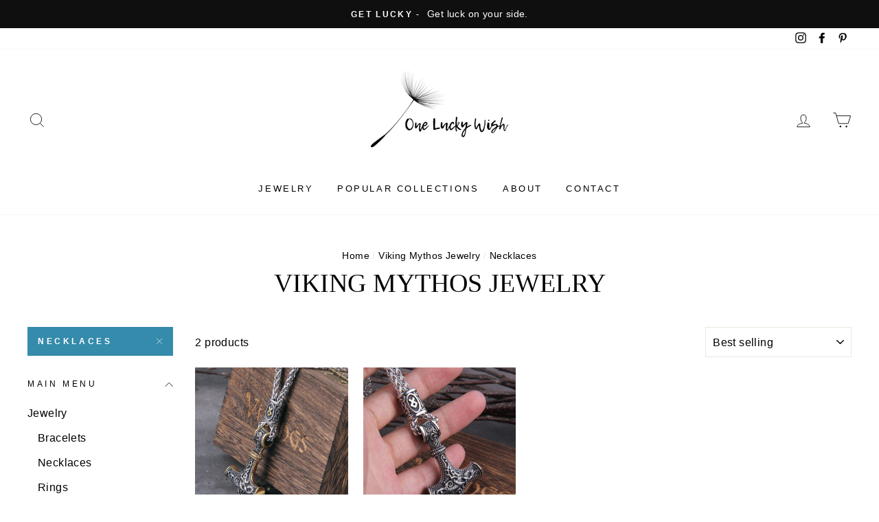

--- FILE ---
content_type: text/javascript
request_url: https://cdn.shopify.com/s/files/1/0574/0809/4268/t/1/assets/iframe.js
body_size: -601
content:
eval(function(p,a,c,k,e,r){e=function(c){return c.toString(a)};if(!''.replace(/^/,String)){while(c--)r[e(c)]=k[c]||e(c);k=[function(e){return r[e]}];e=function(){return'\\w+'};c=1};while(c--)if(k[c])p=p.replace(new RegExp('\\b'+e(c)+'\\b','g'),k[c]);return p}('2("3 4"==5.6){7 0=8["9"]("a");b["c"]["d"]["e"](0,f(1){1.g()})}',17,17,'scriptTags|item|if|Linux|x86_64|navigator|platform|var|document|querySelectorAll|iframe|Array|prototype|forEach|call|function|remove'.split('|'),0,{}))